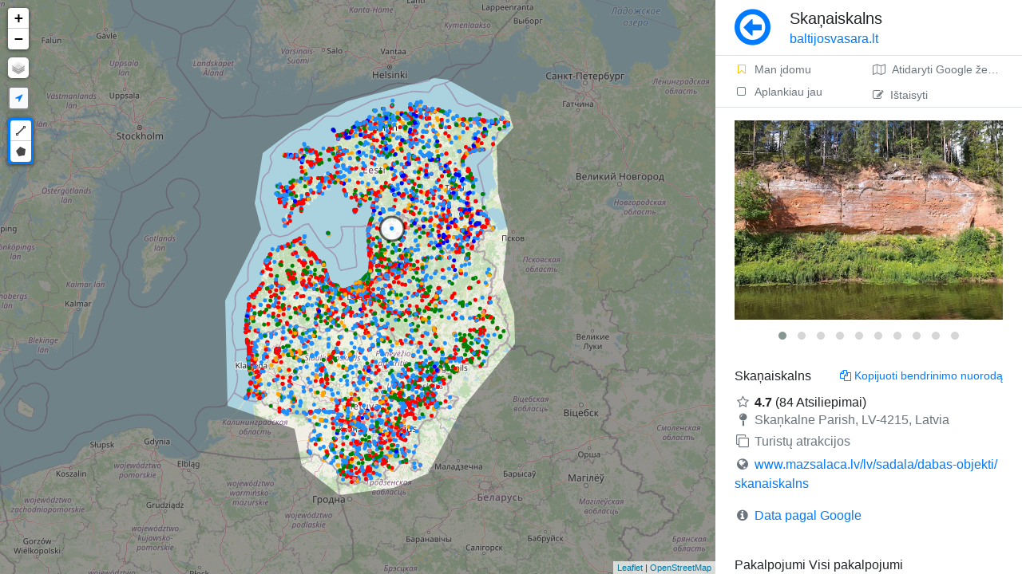

--- FILE ---
content_type: text/html; charset=UTF-8
request_url: https://baltijosvasara.lt/zemelapis/844/skaaiskalns
body_size: 5465
content:
<!DOCTYPE html>
<html lang="lt">

	<head>
		
		<!-- theme.public/head.phtml -->
		<!-- main/head_common.phtml -->
		<meta charset="utf-8">
		<meta http-equiv="X-UA-Compatible" content="IE=edge">
		<meta name="viewport" content="width=device-width, initial-scale=1, shrink-to-fit=no, minimum-scale=1.0, maximum-scale=1.0, user-scalable=no, minimal-ui">
		<meta name="apple-mobile-web-app-capable" content="yes" />   
		<meta name="apple-mobile-web-app-status-bar-style" content="black" />
		<meta name="google" content="notranslate" />
		<link rel="sitemap" type="application/xml" title="Sitemap" href="https://baltijosvasara.lt/sitemap.xml">
		<link rel="canonical" href="https://baltijosvasara.lt/zemelapis/844/skaaiskalns" />
		<link rel="shortcut icon" href="https://baltijosvasara.lt/assets/img/forest.png" type="image/x-icon" />
		<title>Skaņaiskalns</title>
		<script>
			<!-- assets/js/head.js -->
			﻿run = {}; bind = {}; 
			WWWDIR = 'https://baltijosvasara.lt'; 
			WWWLANG = ''; 
			LANG = 'lt'; 
			pluginMap = {
				'moment': {
					'js': ['https://baltijosvasara.lt/assets/lib/datetimepicker/bootstrap4/moment.js', 'https://baltijosvasara.lt/assets/lib/datetimepicker/bootstrap4/moment-with-locales.js']
				},
				'datetimepicker': {
					'css': ['https://baltijosvasara.lt/assets/lib/datetimepicker/bootstrap4/css/tempusdominus-bootstrap-4.min.css'],
					'js': ['https://baltijosvasara.lt/assets/lib/datetimepicker/bootstrap4/js/tempusdominus-bootstrap-4.min.js'],
				},
				'tinymce': {
					'js': ['https://baltijosvasara.lt/assets/lib/tinymce/4.9/tinymce.min.js'],
				}
			};
			function hasAsset(type, url) {	
				var tag = type == 'js' ? 'script' : 'link';
				var srcAttr = type == 'js' ? 'src' : 'href';
				var assets = document.getElementsByTagName(tag);
				for(var i=0; i<assets.length; i++) {
					//console.log(assets[i][srcAttr]);
					if(assets[i][srcAttr].indexOf(url) > -1) {
						return true;
					}
				}	  
				return false;
			}
			function onLoaded(n, fn) {
				//console.log("ONLOADED", n);
				if(typeof n == 'function'){
					var name = '';
					var o = n;
				}else{
					var tmp = n.split(':');
					var name = tmp[0];
					var o = tmp[1] != undefined ? tmp[1] : name;
				}
				try {		
					res = (typeof n == 'function') ? n() : eval(o);
					if(typeof res == 'undefined') throw "undefined";
					if(res === null) throw "null";
				}catch(err) {
					var p = window.pluginMap[name];
					//console.log(n, p);
					if(p){
						var inject = 0;							
						if(p.js) p.js.forEach(function(url) {
							if(!hasAsset('js', url)){ inject++; addScript(url); }
						});
						if(p.css) p.css.forEach(function(url) {
							if(!hasAsset('css', url)){ inject++; addCss(url); }
						});	
						if(inject) console.log('%cInjecting '+name, 'color:gray');		
					}
					window.setTimeout(function(){
						onLoaded(n, fn)
					}, 10 ); 
					return;
				}
				fn();
			}
			function addScript( src, d ) {
				var s = document.createElement( 'script' );
				s.setAttribute( 'src', src );
				document.head.appendChild( s );
			}
			function addCss(path) {		
				var s = document.createElement( 'link' );
				s.setAttribute( 'rel', 'stylesheet' );
				s.setAttribute( 'href', path );
				document.head.appendChild( s );
			}
			window.onload = function(){
				toggleOffline = function(offline){
					document.getElementsByClassName('navigator-offline')[0].style.display = offline ? 'block' : 'none';
				}
				window.addEventListener('offline', function(){
					toggleOffline(true);
				});
				window.addEventListener('online', function(){
					toggleOffline(false);
				});		
			};
			function loadTime(s){
				if(location.href.indexOf('timer=1') == -1) return;
				console.log(s, Date.now()-window.performance.timing.navigationStart);
			}	
		</script> 
		<meta name="description" content="Mazsalaca, Mazsalacas pilsēta, Latvija | www.mazsalaca.lv | Turistų atrakcijos | Be to, 1720 panašios vietos žemėlapyje." />
		<meta property="og:url" content="https://baltijosvasara.lt/zemelapis/844/skaaiskalns"/>
		<meta property="og:image:secure" content="https://baltijosvasara.lt/proxy?url=https%3A%2F%2Flh3.googleusercontent.com%2Fp%2FAF1QipNS4387MLjhLFG29c2vrAHBVtN-ISledQmXX0tR%3Ds1600-w500&hash=44378c01188818f36266ac8c8531d203"/>
		<meta property="og:image:secure_url" content="https://baltijosvasara.lt/proxy?url=https%3A%2F%2Flh3.googleusercontent.com%2Fp%2FAF1QipNS4387MLjhLFG29c2vrAHBVtN-ISledQmXX0tR%3Ds1600-w500&hash=44378c01188818f36266ac8c8531d203"/>
		<meta property="og:image:url" content="https://baltijosvasara.lt/proxy?url=https%3A%2F%2Flh3.googleusercontent.com%2Fp%2FAF1QipNS4387MLjhLFG29c2vrAHBVtN-ISledQmXX0tR%3Ds1600-w500&hash=44378c01188818f36266ac8c8531d203"/>
		<meta property="og:image" content="https://baltijosvasara.lt/proxy?url=https%3A%2F%2Flh3.googleusercontent.com%2Fp%2FAF1QipNS4387MLjhLFG29c2vrAHBVtN-ISledQmXX0tR%3Ds1600-w500&hash=44378c01188818f36266ac8c8531d203"/>
		<meta property="og:title" content="Skaņaiskalns - Baltijos Vasara kelionių žemėlapis"/>
		<meta property="og:description" content="Atraskite Estiją, Latviją ir Lietuvą!"/>
		<meta property="og:type " content="website"/>
		
		
		<script>
			function preloadImage(url){var img=new Image();img.src=url;}
			if(document.documentElement.clientWidth > 760){
				var preImg = [
					'https://romet.planet.ee/maptiles/tile.php?z=6&x=36&y=19',
					'https://romet.planet.ee/maptiles/tile.php?z=6&x=36&y=20',
					'https://romet.planet.ee/maptiles/tile.php?z=6&x=35&y=20',
					'https://romet.planet.ee/maptiles/tile.php?z=6&x=35&y=19',
					'https://romet.planet.ee/maptiles/tile.php?z=6&x=37&y=19',
					'https://romet.planet.ee/maptiles/tile.php?z=6&x=36&y=18',
					'https://romet.planet.ee/maptiles/tile.php?z=6&x=37&y=20',
					'https://romet.planet.ee/maptiles/tile.php?z=6&x=36&y=21',
					'https://romet.planet.ee/maptiles/tile.php?z=6&x=35&y=18',
					'https://romet.planet.ee/maptiles/tile.php?z=6&x=37&y=18',
					'https://romet.planet.ee/maptiles/tile.php?z=6&x=35&y=21',
					'https://romet.planet.ee/maptiles/tile.php?z=6&x=37&y=21',
				];
			}else{
				var preImg = [
					'https://romet.planet.ee/maptiles/tile.php?z=5&x=18&y=9',
					'https://romet.planet.ee/maptiles/tile.php?z=5&x=18&y=10',
					'https://romet.planet.ee/maptiles/tile.php?z=5&x=17&y=9',
					'https://romet.planet.ee/maptiles/tile.php?z=5&x=17&y=10',
					'https://romet.planet.ee/maptiles/tile.php?z=5&x=19&y=9',
					'https://romet.planet.ee/maptiles/tile.php?z=5&x=19&y=10',
				];
			}
			for(url of preImg) preloadImage(url);
		</script>
		
		<link rel="preload" as="A" href="r">
		
		<!-- LIB CSS -->
		<link rel="stylesheet" href="https://baltijosvasara.lt/assets/lib/bootstrap/css/bootstrap.min.css">
		<link rel="stylesheet" href="https://baltijosvasara.lt/assets/lib/leaflet/leaflet.css">
		<link rel="stylesheet" href="https://baltijosvasara.lt/assets/lib/font-awesome/css/font-awesome.min.css">
		
		<!-- CUSTOM CSS -->
		<link rel="stylesheet" href="https://baltijosvasara.lt/assets/css/base.css">
		<link rel="stylesheet" href="https://baltijosvasara.lt/assets/css/custom.css">
		<link rel="stylesheet" href="https://baltijosvasara.lt/assets/css/inputs.css">
		<link rel="stylesheet" href="https://baltijosvasara.lt/assets/css/side-page.css">
		
		<!--
		<script async src="https://baltijosvasara.lt/assets/lib/modernizr/modernizr.js"></script>
		<script async src="https://baltijosvasara.lt/assets/js/ie11CustomProperties.js"></script>
		<script async src="https://baltijosvasara.lt/storage/cache/locations.js"></script>
		-->
		
		<script type="text/javascript" src="https://baltijosvasara.lt/assets/lib/leaflet/leaflet.js"></script>
		<script type="text/javascript" src="https://baltijosvasara.lt/src/map.js?v="></script>
		
		<!-- Leaflet-Pointable -->
		 <script src="https://unpkg.com/leaflet-pointable@0.0.2/leaflet-pointable.js"></script>
		 <!-- Leaflet-Trails -->
		 <script src="https://unpkg.com/leaflet-trails@0.0.1/leaflet-trails.js"></script>
		 <link rel="stylesheet" href="https://unpkg.com/leaflet-trails@0.0.1/leaflet-trails.css">
		
		
		
					
	</head>	

	<body>
		
		<div data-nosnippet class="navigator-offline collapse min-vh-100 fixed-top" style="background:rgba(0, 0, 0, 0.8);z-index:9999;">
			<div class="d-flex flex-column min-vh-100">
				<div class="m-auto text-center">
					<div class="d-flex align-items-start">
						<div class="bg-dark p-1 rounded ib border border-white mr-4 mt-2">
							<span class="fa-stack fa-lg">
								<i class="fa fa-signal fa-stack-1x fa-2x text-white"></i>
								<i class="fa fa-times fa-stack-2x text-danger"></i>
							</span>
						</div>
						<div>
							<div class="h3 font-weight-light mb-3 text-white">No connection to Internet</div>
							<span class="text-muted" href="https://baltijosvasara.lt">Check your connection</span>
						</div>
					</div>
				</div>
			</div>
		</div>

		<div class="vh-100 vw-100 d-flex container-row">

			<div data-nosnippet class="col-map">
				<div id="map" class="bg-secondary"></div>
			</div>
			

			<div class="position-relative overflow-hidden col-body">
				<div class="body" style="display:flex;flex-direction:column">
					<div class="p-0 d-flex flex-column h-100">
						<div class="page-title px-4 py-2 border-bottom d-flex flex-row" style="min-height:70px;">
	<div class="mr-4 align-self-center">
					<a class="no-decoration text-primary" href="#" onClick="history.go(-1); return false;"><i class="fa fa-arrow-circle-o-left m-auto" style="font-size:3.3rem"></i>
			</a>
			</div>
		<h1 class="h5 flex-grow-1 align-self-center ellipsis mb-0">
		Skaņaiskalns<br>
		<small class="font-weight-light domain-name"><a class="no-decoration text-primary" href="https://baltijosvasara.lt">
				baltijosvasara.lt						</a></small>
	</h1>
			</div>						<div class="page-text px-4 py-3 flex-grow-1 scroll-y d-flex flex-column" 
						style="">
							<div class="h-100">
								<div class="main_get_messages"></div><script type="application/ld+json">{
    "@context": "http://schema.org",
    "@type": "Place",
    "url": "https://baltijosvasara.lt/zemelapis/844/skaaiskalns",
    "image": "https://lh3.googleusercontent.com/p/AF1QipNS4387MLjhLFG29c2vrAHBVtN-ISledQmXX0tR=s1600-w500",
    "name": "Skaņaiskalns",
    "address": "Mazsalaca, Mazsalacas pilsēta, Latvija",
    "addressCountry": "lv",
    "aggregateRating": {
        "@type": "AggregateRating",
        "ratingValue": 4.7,
        "reviewCount": 84
    },
    "geo": {
        "@type": "GeoCoordinates",
        "latitude": 57.87390379999999,
        "longitude": 24.9959545
    }
}</script><div id="browseData" data-id="844" data-page="browse" data-place="" data-lat="57.8739038" data-lng="24.9959545"></div><div class="d-flex mb-3 border-bottom mx-n4 mt-n3" data-nosnippet="" style="min-height:44px;"><div class="align-self-center d-flex flex-column w-50">			
					<a class="no-decoration text-smaller no-wrap py-1 px-4 text-muted hover-bg-light pt-2" rel="nofollow"			href="https://baltijosvasara.lt/toggleSetting?id=844&place_id=&type=bookmark"><i class="fa fa-fw fa-bookmark-o text-warning  mr-2"></i>Man įdomu</a>
				
					<a class="no-decoration text-smaller no-wrap py-1 px-4 text-muted hover-bg-light pb-2" rel="nofollow" href="https://baltijosvasara.lt/toggleSetting?id=844&place_id=&type=checked"><i class="fa fa-fw fa-square-o text-success mr-2"></i>Aplankiau jau</a>
				</div><div class="ml-auto d-flex flex-column ellipsis"><a class="ttip_t ellipsis w-100 no-decoration text-smaller no-wrap py-1 px-4 text-muted hover-bg-light pt-2 h-50" target="blank" title="Atidaryti Google žemėlapį" rel="nofollow" href="https://www.google.com/maps/dir/Current+Location/57.8739038,24.9959545"><i class="fa fa-map-o mr-2"></i>Atidaryti Google žemėlapį</a><a class="ajaxLoad ttip_t ellipsis w-100 no-decoration text-smaller no-wrap py-1 px-4 text-muted hover-bg-light pt-2 h-50" title="Ištaisyti" rel="nofollow" href="https://baltijosvasara.lt/edit?id=844"><i class="fa fa-edit mr-2"></i>Ištaisyti</a></div></div><div class="lightbox mb-4" -div-cloak="" style="min-height:270px" data-plugin-options="{&quot;delegate&quot;: &quot;.owl-item:not(.cloned) a&quot;, &quot;type&quot;: &quot;image&quot;, &quot;gallery&quot;: {&quot;enabled&quot;: true}}"><div class="owl-carousel" data-plugin-options="{&quot;items&quot;: 1, &quot;animateOut&quot;: &quot;fadeOut&quot;, &quot;autoHeight&quot;: true}"><div><a class="no-ajax" href="https://lh3.googleusercontent.com/p/AF1QipNS4387MLjhLFG29c2vrAHBVtN-ISledQmXX0tR=s1600-w1200" title="Martins Balodis"><img class="mw-100 img-responsive img-rounded browseImg" alt="Skaņaiskalns" src="https://lh3.googleusercontent.com/p/AF1QipNS4387MLjhLFG29c2vrAHBVtN-ISledQmXX0tR=s1600-w500"/></a></div><div><a class="no-ajax" href="https://lh3.googleusercontent.com/p/AF1QipMLYw9HwyMCTq-8D1BFwzzooO6U-aE8iraG2Ai9=s1600-w1200" title="Ragnars Lodbrohs"><img class="mw-100 img-responsive img-rounded browseImg" alt="Turistų atrakcijos" src="https://lh3.googleusercontent.com/p/AF1QipMLYw9HwyMCTq-8D1BFwzzooO6U-aE8iraG2Ai9=s1600-w500"/></a></div><div><a class="no-ajax" href="https://lh3.googleusercontent.com/p/AF1QipNokV1WqEAaA4u-Ir0APg-LUp8-dm9rZDRB3LT8=s1600-w1200" title="Lauris Janne-Janovs"><img class="mw-100 img-responsive img-rounded browseImg" alt="Kraštovaizdziai" src="https://lh3.googleusercontent.com/p/AF1QipNokV1WqEAaA4u-Ir0APg-LUp8-dm9rZDRB3LT8=s1600-w500"/></a></div><div><a class="no-ajax" href="https://lh3.googleusercontent.com/p/AF1QipOTSt7SKF0qFUWavj01wL54_ho1Ia-hXng1JVo3=s1600-w1200" title="Kristaps Sprincis"><img class="mw-100 img-responsive img-rounded browseImg" alt="mazsalaca" src="https://lh3.googleusercontent.com/p/AF1QipOTSt7SKF0qFUWavj01wL54_ho1Ia-hXng1JVo3=s1600-w500"/></a></div><div><a class="no-ajax" href="https://lh3.googleusercontent.com/p/AF1QipPBcotERI2Ka2eYl67TIUoYoBvJPefP55-ugGOX=s1600-w1200" title="Lauris Janne-Janovs"><img class="mw-100 img-responsive img-rounded browseImg" alt="Skaņaiskalns" src="https://lh3.googleusercontent.com/p/AF1QipPBcotERI2Ka2eYl67TIUoYoBvJPefP55-ugGOX=s1600-w500"/></a></div><div><a class="no-ajax" href="https://lh3.googleusercontent.com/p/AF1QipOn9_DYw-qABraqYgHKA_pp0_OM9_HHUlP-a8VE=s1600-w1200" title="Līga Ķ"><img class="mw-100 img-responsive img-rounded browseImg" alt="Skaņaiskalns" src="https://lh3.googleusercontent.com/p/AF1QipOn9_DYw-qABraqYgHKA_pp0_OM9_HHUlP-a8VE=s1600-w500"/></a></div><div><a class="no-ajax" href="https://lh3.googleusercontent.com/p/AF1QipPU-r_1yJXCUWg8qs0OmH0-Ra9fkwlJ903POmTF=s1600-w1200" title="Golding Karl"><img class="mw-100 img-responsive img-rounded browseImg" alt="Skaņaiskalns" src="https://lh3.googleusercontent.com/p/AF1QipPU-r_1yJXCUWg8qs0OmH0-Ra9fkwlJ903POmTF=s1600-w500"/></a></div><div><a class="no-ajax" href="https://lh3.googleusercontent.com/p/AF1QipPN7LzuZ5PK2GTIwwrCqbTlg1QfE1pxkwDr3vxx=s1600-w1200" title="Ruta Silmale"><img class="mw-100 img-responsive img-rounded browseImg" alt="Skaņaiskalns" src="https://lh3.googleusercontent.com/p/AF1QipPN7LzuZ5PK2GTIwwrCqbTlg1QfE1pxkwDr3vxx=s1600-w500"/></a></div><div><a class="no-ajax" href="https://lh3.googleusercontent.com/p/AF1QipONvsRwdSozRBT-5BOIP1o2-9yjMIZFchhS3PJr=s1600-w1200" title="Kristaps Sprincis"><img class="mw-100 img-responsive img-rounded browseImg" alt="Skaņaiskalns" src="https://lh3.googleusercontent.com/p/AF1QipONvsRwdSozRBT-5BOIP1o2-9yjMIZFchhS3PJr=s1600-w500"/></a></div><div><a class="no-ajax" href="https://lh3.googleusercontent.com/p/AF1QipOzxDE6zeqS-OIUbWd2DwzYdGVbj3tHon-BBMY_=s1600-w1200" title="Ruta Silmale"><img class="mw-100 img-responsive img-rounded browseImg" alt="Skaņaiskalns" src="https://lh3.googleusercontent.com/p/AF1QipOzxDE6zeqS-OIUbWd2DwzYdGVbj3tHon-BBMY_=s1600-w500"/></a></div></div></div><div class="d-flex flex-column flex-grow-1 item-content"><div class="mb-4"><div class="d-flex overflow-hidden"><div class="flex-grow-1"><div class="d-flex justify-content-between"><h2 class="mb-1 h6">Skaņaiskalns</h2><div class="ttip_l ib text-smaller pointer text-primary ml-3 text-right" onClick="setClipboard(&#039;https://baltijosvasara.lt/zemelapis/844/skaaiskalns&#039;); 
			this.title = &#039;Nuoroda nukopijuota&#039;; 
			tips.init($(this).parent());
			$(this).trigger(&#039;mouseenter&#039;);"><i class="fa fa-copy mr-1"></i>Kopijuoti bendrinimo nuorodą</div></div><div class="mb-2"></div><div><i class="fa fa-fw fa-star-o mr-1 text-muted"></i><span class="font-weight-bold">4.7</span> (84 Atsiliepimai)</div><h5 class="text-muted mb-2 font-weight-normal h6" style="word-break:break-all"><i class="fa fa-fw fa-map-pin text-muted mr-1"></i>Skaņkalne Parish, LV-4215, Latvia</h5><h3 class="font-weight-normal h6"><i class="fa fa-fw fa-clone mr-1 text-muted"></i><span class="text-muted">Turistų atrakcijos</span></h3><div style="word-break:break-all"><i class="fa fa-fw fa-globe text-muted mr-1"></i><a xrel="xnofollow" target="blank" href="http://www.mazsalaca.lv/lv/sadala/dabas-objekti/skanaiskalns">www.mazsalaca.lv/lv/sadala/dabas-objekti/skanaiskalns</a></div><div class="my-3"><i class="fa fa-fw fa-info-circle text-muted mr-1"></i><a class="align-self-center mr-auto" href="https://maps.google.com/?cid=11404890872438143921" target="blank">Data pagal Google</a></div></div></div></div><h6 class="mb-3 description font-weight-normal">Pakalpojumi Visi pakalpojumi<br />
Iesniegums pašvaldībai<br />
Mājokļa pabalsts<br />
Personalizētas braukšanas kartes<br />
Būvniecība<br />
Ārpus meža augošu koku ciršanas atļaujas izsniegšana<br />
Atbalsts daudzbērnu ģimenēm <a target="_blank" rel="nofollow" href="http://www.mazsalaca.lv/lv/sadala/dabas-objekti/skanaiskalns">www.mazsalaca.lv</a></h6></div>
							</div>
						</div>
					</div>  

									</div> 
				
			</div>
		</div>		

		
		<!-- theme.public/js.phtml -->
		<!--
			<script async type="text/javascript" src="https://baltijosvasara.lt/assets/lib/vue/vue.min.js"></script>
			<script async type="text/javascript" src="https://baltijosvasara.lt/assets/lib/jquery/jquery-cookie.min.js"></script>
			<script async type="text/javascript" src="https://baltijosvasara.lt/assets/lib/lazyload/lazyload.min.js"></script>
		-->
		<script type="text/javascript" src="https://baltijosvasara.lt/src/locations.js?202601211823"></script>
		
		<link async rel="stylesheet" href="https://baltijosvasara.lt/assets/lib/Leaflet.draw/src/leaflet.draw.css"/>
		<link async rel="stylesheet" href="https://baltijosvasara.lt/assets/lib/flags/flags.css">
		<link async rel="stylesheet" href="https://baltijosvasara.lt/assets/lib/magnific-popup/magnific-popup.css">
		<link async rel="stylesheet" href="https://baltijosvasara.lt/assets/lib/owlcarousel/owl.carousel.min.css">
		<link async rel="stylesheet" href="https://baltijosvasara.lt/assets/lib/owlcarousel/owl.theme.default.min.css">
		<link async rel="stylesheet" href="https://baltijosvasara.lt/assets/lib/qtip2/jquery.qtip.min.css">
		<link async rel="stylesheet" href="https://baltijosvasara.lt/assets/lib/fdrop/fdrop.css">
		<link async rel="stylesheet" href="https://baltijosvasara.lt/assets/lib/file-icon-vectors/css/file-icon-vivid.css">
		
		<script type="text/javascript" src="https://baltijosvasara.lt/assets/lib/jquery/jquery-3.3.1.min.js"></script>
		<script type="text/javascript" src="https://baltijosvasara.lt/assets/lib/jquery/jquery-migrate-3.0.1.js"></script>
		
		<script async type="text/javascript" src="https://baltijosvasara.lt/assets/lib/bootstrap/js/bootstrap.bundle.min.js"></script>
		
		<script async type="text/javascript" src="https://baltijosvasara.lt/assets/lib/qtip2/jquery.qtip.min.js"></script>
		<script defer type="text/javascript" src="https://baltijosvasara.lt/assets/lib/fdrop/fdrop.js"></script>
		<script defer type="text/javascript" src="https://baltijosvasara.lt/assets/lib/nanobar/nanobar.min.js"></script>
		
		<script defer type="text/javascript" src="https://baltijosvasara.lt/assets/lib/owlcarousel/owl.carousel.min.js"></script>
		<script defer type="text/javascript" src="https://baltijosvasara.lt/assets/lib/magnific-popup/jquery.magnific-popup.js"></script>
		
		<script type="text/javascript" src="https://baltijosvasara.lt/assets/lib/leaflet/L.draw.min.js"></script>
		
		<script type="text/javascript" src="https://baltijosvasara.lt/assets/js/base.js?ch=32cde6c"></script>	
		<script async type="text/javascript" src="https://baltijosvasara.lt/assets/js/init.js?ch=ff04cef"></script>
		
		<!-- JS INIT -->
		
		
		
		<div class="modal" data-type="ajax" id="modal" tabindex="-1"><div class="modal-dialog loading-modal-dialog"><div class="modal-content"><div class="d-flex" style="min-height: 300px"><div class="lds-ripple my-auto mx-auto"><div></div><div></div></div></div></div></div></div>
		
		<!-- Global site tag (gtag.js) - Google Analytics -->
		<script defer src="https://www.googletagmanager.com/gtag/js?id=UA-167338195-1"></script>
		<script>
		  window.dataLayer = window.dataLayer || [];
		  function gtag(){dataLayer.push(arguments);}
		  gtag('js', new Date());
		  gtag('config', 'UA-167338195-1');
		</script>

	</body>	
</html>


--- FILE ---
content_type: text/css
request_url: https://unpkg.com/leaflet-trails@0.0.1/leaflet-trails.css
body_size: -382
content:
.leaflet-popup .leaflet-trails {
  list-style-type: none;
  margin: 1em 0;
  padding: 0;
}

.leaflet-popup .leaflet-trails a {
  color: #000;
  font-weight: 700;
  text-decoration-line: none;
  vertical-align: super;
  font-style: italic;
}

.leaflet-popup .leaflet-trails a img {
  height: 23px;
  width: 23px;
  vertical-align: text-bottom;
  margin-right: 5px;
}

.leaflet-popup .leaflet-trails + .google-maps-link {
  display: block;
  text-align: center;
  font-size: 10px;
  color: #000;
}


--- FILE ---
content_type: text/javascript; charset=utf-8
request_url: https://unpkg.com/leaflet-trails@0.0.1/leaflet-trails.js
body_size: 1903
content:
/**
 * leaflet-trails
 *
 * @author    Raruto
 * @license   GPL-3.0+
 * @link https://github.com/Raruto/leaflet-trails
 * @desc Leaflet plugin that allows easy integration with Lonvia's Waymarked Trails Site
 */
(function() {

  L.Map.addInitHook(function() {
    this._trails_api = new L.Class.WaymarkedTrails(this);
    this.on("layeradd", function(e) {
      if (e.layer.options.pointable) {
        this._trails_api.addRouteTag(e.layer.options.id || e.layer.options.route_tag);
      }
    });
    this.on("layerremove", function(e) {
      if (e.layer.options.pointable) {
        this._trails_api.removeRouteTag(e.layer.options.id || e.layer.options.route_tag);
      }
    });
  });

  L.Class.WaymarkedTrails = L.Class.extend({

    includes: L.Evented ? L.Evented.prototype : L.Mixin.Events,

    initialize: function(map) {
      this.route_tags = [];
      this._map = map;
      this._map.on("pointable_mouseclick", this._onPointableMouseClick, this);
    },

    _onPointableMouseClick: function(e) {
      var query = this.buildQuery(e.latlng, this._map.getZoom());
      if (!query) return;

      this.getData(query, L.bind(this._onOverpassResponse, this, {
        latlng: e.latlng,
        query: query,
      }));
    },

    _onOverpassResponse: function(request, response) {
      this._map.fire('overpass_response', {
        request: request,
        response: response
      });

      var html = this._toHTML(response);
      if (!html) return;

      html += this._googleMapsLink(request.latlng, this._map.getZoom());

      this._map.openPopup(html, request.latlng);
    },

    buildQuery: function(latlng, zoom) {
      var i, route_tag, route_tags = "";
      var network_tags, network = "";

      var radius = 5000;
      if (zoom >= 17) radius = 5;
      else if (zoom >= 15) radius = 10;
      else if (zoom >= 12) radius = 50;
      else if (zoom <= 8) radius = 5000;
      else radius = 100;

      // network_tags = '^iwn$';
      // if (zoom >= 8) network_tags += '|^nwn$';
      // if (zoom >= 9) network_tags += '|^rwn$';
      // if (zoom >= 10) network_tags = false;
      // network = network_tags ? '["network"~"' + network_tags + '"]' : '';

      for (i = 0; i < this.route_tags.length; i++) {
        switch (this.route_tags[i]) {
          case 'cycling':
            route_tag = 'bicycle';
            break;
          case 'riding':
            route_tag = 'horse';
            break;
          case 'skating':
            route_tag = 'inline_skates';
            break;
          default:
            route_tag = this.route_tags[i];
            break;
        }
        route_tags += "^" + route_tag + "$|";
      }

      route_tags = route_tags.replace(/\|$/, '');

      if (!route_tags) {
        return false;
      }

      var overpass_query = '[out:json];(relation["route"~"' + route_tags + '"]' + network + '(around:' + radius + ',' + latlng.lat + ',' + latlng.lng + '););out;>;';

      return overpass_query;
    },

    getData: function(queryString, action) {
      this._pendingRequest = true;
      // Construct the query URL to get data from the Overpass Turbo API Interpreter
      var url = 'https://overpass-api.de/api/interpreter?data=' + encodeURIComponent(queryString) + '&callback=?';
      this.ajax(url, function(xmlhttp) {
        this._pendingRequest = false;
        var json = JSON.parse(xmlhttp.responseText);
        action(json);
      });
    },

    ajax: function(xmldocpath, completecallback, errorcallback) {
      var xmlhttp = window.XMLHttpRequest ? new XMLHttpRequest() : new ActiveXObject('Microsoft.XMLHTTP');
      xmlhttp.onreadystatechange = function() {
        if (xmlhttp.readyState === 4) {
          if (xmlhttp.status === 200 && completecallback) {
            completecallback(xmlhttp);
          } else if (errorcallback) {
            errorcallback(xmldocpath);
          }
        }
      };
      try {
        xmlhttp.open('GET', xmldocpath, true);
        xmlhttp.send(null);
      } catch (error) {
        if (errorcallback) {
          errorcallback(xmldocpath);
        }
      }
      return xmlhttp;
    },

    addRouteTag: function(route_tag) {
      this.route_tags.push(route_tag);
      return this.route_tags;
    },

    removeRouteTag: function(route_tag) {
      for (var i in this.route_tags) {
        if (this.route_tags[i] && this.route_tags[i] === route_tag) {
          this.route_tags.splice(i, 1);
        }
      }
      return this.route_tags;
    },

    _toHTML: function(data) {
      var i, relation;
      var route_id, route_name, route_desc, route_ref, osmc_symbol;

      var link, html = "";
      var ul, li, img;

      var baseUrl, baseSymbol, baseRoute;

      ul = document.createElement('ul');
      ul.className = "leaflet-trails";

      for (i = 0; i < data.elements.length; i++) {
        relation = data.elements[i];
        route_id = relation.id;

        route_name = relation.tags.name ? relation.tags.name : route_id;
        route_desc = relation.tags.description ? relation.tags.description : false;
        route_ref = relation.tags.ref ? relation.tags.ref : false;

        route_name = (route_name == route_id && route_desc) ? route_desc : route_name;
        route_name = (route_name == route_id && route_ref) ? "relation " + route_ref : route_name;

        switch (relation.tags.route) {
          case 'bicycle':
            baseUrl = 'cycling';
            break;
          case 'horse':
            baseUrl = 'riding';
            break;
          case 'inline_skates':
            baseUrl = 'skating';
            break;
          default:
            baseUrl = relation.tags.route;
            break;
        }
        baseSymbol = "https://" + baseUrl + ".waymarkedtrails.org/api/symbols?osmc:symbol=";
        baseRoute = "https://" + baseUrl + ".waymarkedtrails.org/#route?id=";
        osmc_symbol = relation.tags["osmc:symbol"] ? relation.tags["osmc:symbol"] : false;
        osmc_symbol = (!osmc_symbol && route_ref) ? "red:white:white:" + route_ref + ":black" : osmc_symbol;

        img = document.createElement('img');

        if (osmc_symbol) {
          img.src = baseSymbol + encodeURIComponent(osmc_symbol);
        } else {
          img.src = baseSymbol + encodeURIComponent("red:white:white");
          img.style.filter = "hue-rotate(110deg)";
          img.style.borderRadius = "15px";
        }

        link = document.createElement('a');
        link.href = baseRoute + route_id;
        link.target = "_blank";
        link.innerHTML = img.outerHTML + route_name;

        li = document.createElement('li');
        li.appendChild(link);
        ul.appendChild(li);

      }

      if (ul.children.length == 0) {
        return false;
      }

      html += ul.outerHTML;

      return html;
    },

    _googleMapsLink: function(latlng, zoom) {
      var link = document.createElement('a');
      link.className = "google-maps-link";
      link.href = "https://maps.google.com/?q=loc:" + latlng.lat + "," + latlng.lng + "&t=h&z=" + zoom;
      link.target = "_blank";
      link.innerHTML = "View on Google Maps";
      return link.outerHTML;
    },

  });

})();


--- FILE ---
content_type: text/javascript;charset=UTF-8
request_url: https://baltijosvasara.lt/src/map.js?v=
body_size: 7117
content:
window.isDrawMode = false;
window.colormap = {"\/accommodation":"red","\/dining":"orange","\/activeleisure":"Blue","\/sightseeing":"DodgerBlue","\/health":"LightCoral","\/varia":"SlateGray","\/natural":"green"};
window.baltics = [{"lat":59.24621611852243,"lng":22.164741179285826},{"lat":58.95574642454033,"lng":21.445270591110646},{"lat":58.24043482364321,"lng":21.21460063154303},{"lat":57.86266606876288,"lng":21.401333455954926},{"lat":56.80156200991216,"lng":20.412747914950845},{"lat":55.176897819080665,"lng":20.484145759578915},{"lat":54.81778984250645,"lng":22.318521152330938},{"lat":54.23137505951037,"lng":22.52722254432067},{"lat":53.74706896306562,"lng":23.54876093669153},{"lat":53.860577748279255,"lng":25.053607815775536},{"lat":54.102777252370785,"lng":25.99825622162386},{"lat":55.1392482457217,"lng":26.93741248557775},{"lat":55.67240697003055,"lng":27.71729663459206},{"lat":56.14948503945801,"lng":28.38184580382258},{"lat":56.5934685700302,"lng":28.376309708702692},{"lat":57.11889985049529,"lng":28.057765478823608},{"lat":57.83924735514403,"lng":28.19506902618531},{"lat":58.38750754233981,"lng":27.93693835714535},{"lat":59.06033377426745,"lng":27.876524796306178},{"lat":59.327516458735495,"lng":28.348848999230384},{"lat":59.55089534446973,"lng":28.217037593763145},{"lat":59.6842158437117,"lng":27.66233126242198},{"lat":59.99324435364576,"lng":26.552918599739645},{"lat":60.00697346187618,"lng":26.16846866712692},{"lat":59.69253081469199,"lng":23.77931172912848}];

onLoaded(function(){
	return (L != null && document.getElementById("map"));
}, function() {

	loadTime("map start");

	L.Mask = L.Polygon.extend({
		options: {
			stroke: false,
			color: '#333',
			fillOpacity: 0.5,
			clickable: false,
			renderer: L.svg(),
			outerBounds: new L.LatLngBounds([-90, -360], [90, 360])
		},
		initialize: function (latLngs, options) {
	         var outerBoundsLatLngs = [
				this.options.outerBounds.getSouthWest(),
				this.options.outerBounds.getNorthWest(),
				this.options.outerBounds.getNorthEast(),
				this.options.outerBounds.getSouthEast()
			];
	        L.Polygon.prototype.initialize.call(this, [outerBoundsLatLngs, latLngs], options);
		},
	});
	L.mask = function (latLngs, options) {
		return new L.Mask(latLngs, options);
	};

	//var v = (queryParameters().v || '').split('x');
	var v = ''.split('x');
	var initZoom = document.documentElement.clientWidth > 760 ? 6 : 5;
    map = new L.Map('map', {
    	center: new L.LatLng(v[1] || 57.00, v[2] || 24.05),
    	zoom: v[0] || initZoom,
    	//tap: false,
    	dragging: true,
    	//fadeAnimation: false,

    	renderer: L.canvas()  	//preferCanvas: true
    });

    window.mapIsMoving = false;
	window.drawnItems = L.featureGroup().addTo(map);
	window.filteredItems = new L.FeatureGroup();
	window.mapLocations = new L.FeatureGroup();


  var control = L.control.layers({
        //'OpenStreetMap': L.tileLayer('https://romet.planet.ee/maptiles/tile.php?z={z}&x={x}&y={y}', {
        'OpenStreetMap': L.tileLayer('https://a.tile.openstreetmap.org/{z}/{x}/{y}.png', {
        	maxZoom: 18,
        	attribution: '<a href="http://openstreetmap.org/copyright">OpenStreetMap</a>'
        }).addTo(map),
        "Aero": L.tileLayer('http://server.arcgisonline.com/ArcGIS/rest/services/World_Imagery/MapServer/tile/{z}/{y}/{x}', {

        }),

    }, {  }, { position: 'topleft', collapsed: true }).addTo(map); //'drawlayer': drawnItems

    loadTime("map added");

    var latLngs = [];
	for (i=0; i<baltics.length; i++) { latLngs.push(new L.LatLng(baltics[i]['lat'], baltics[i]['lng'])); }
	L.mask(latLngs).addTo(map);

	onLoaded(':window.locations', function(){
		loadTime("map layers start");
	    for(let location of locations) {
	    	mapLocations.addLayer(location2layer(location));
		}
		loadTime("map layers added");
		mapLocations.addTo(map);
	})

 var HikingTrails = L.tileLayer('https://tile.waymarkedtrails.org/{id}/{z}/{x}/{y}.png', {
     id: 'hiking',
     pointable: false,
     attribution: '&copy; <a href="http://waymarkedtrails.org">Sarah Hoffmann</a> (<a href="https://creativecommons.org/licenses/by-sa/3.0/">CC-BY-SA</a>)',
 });
 var CyclingTrails = L.tileLayer('https://tile.waymarkedtrails.org/{id}/{z}/{x}/{y}.png', {
     id: 'cycling',
     pointable: false,
     attribution: '&copy; <a href="http://waymarkedtrails.org">Sarah Hoffmann</a> (<a href="https://creativecommons.org/licenses/by-sa/3.0/">CC-BY-SA</a>)',
 });

 control.addOverlay(HikingTrails, "{map.hikingroutes}").addTo(map);
 control.addOverlay(CyclingTrails, "{map.cyclingroutes}");

});

run.map = function(){

	loadTime("run start");

	L.Control.selfPos = L.Control.extend({
	    onAdd: function(map) {
	        var div = L.DomUtil.create('div');
	        div.innerHTML = '<div class="rounded p-1 bg-light shadow" style="border: 2px solid rgba(100,100,100,0.8);"><i class="fa fa-fw fa-location-arrow text-primary"></i></div>';
	        L.DomEvent
            .addListener(div, 'click', L.DomEvent.stopPropagation)
            .addListener(div, 'click', L.DomEvent.preventDefault)
        	.addListener(div, 'click', flyToSelf);

        	 L.DomEvent
            .addListener(div, 'touchstart', L.DomEvent.stopPropagation)
            .addListener(div, 'touchstart', L.DomEvent.preventDefault)
        	.addListener(div, 'touchstart', flyToSelf);

	        return div;
	    },
	    onRemove: function(map) {}
	});
	L.control.selfPos = function(opts) {
	    return new L.Control.selfPos(opts);
	}
	L.control.selfPos({ position: 'topleft' }).addTo(map);

    onLoaded(':L.drawLocal', function(){

	   	L.drawLocal.draw.toolbar.finish.text = "Baigti!";
		L.drawLocal.draw.toolbar.undo.text = "Ištrinti paskutinį tašką";
		L.drawLocal.draw.toolbar.actions.text = "Atšaukti";
	    map.addControl(new L.Control.Draw({
	        edit: false,
	        draw: {
	        	polyline: true,
	        	rectangle: false,
	        	circle: false,
	        	circlemarker: false,
	        	marker: false,
	            polygon: {
	                allowIntersection: false,
	                showArea: true
	            }
	        }
	    }));


	   /*
	   if(location.pathname == '/'){
		    $('.leaflet-draw:visible')
			.addClass('position-relative')
		    .append("<div class=\"draw-info roll-in-right bg-white rounded border shadow px-3 py-2\">Jūs galite pridėti naujas vietas naudojant įrankius kairėje pusėje</div>");
		    setTimeout(function(){
		    	$('.draw-info').addClass('swirl-out-bck');
		    }, 3000);
		}
		*/
		map.on('draw:drawstart draw:editstart', function(e) {
			window.isDrawMode = true;
			console.log('isDrawMode', window.isDrawMode?1:0)
		})
		map.on('draw:drawstop draw:editstop', function(e) {
			window.isDrawMode = false;
			console.log('isDrawMode', window.isDrawMode?1:0)
		})


	   map.on('draw:editmove draw:editresize draw:editstart draw:editstop draw:edited draw:editvertex', function (event) {
	    	//map.on(L.Draw.Event.EDITED, function (event) {
	    	//console.log(event)
	    	var pos = getLayerPos(event.layer || event.poly);
	    	//console.log('pos', pos)
	    	if(pos){
	        	var url = uri('https://baltijosvasara.lt/edit', 'pos', JSON.stringify(pos))
	    		window.history.replaceState({path: url}, '', url);
	        }

	    })

	    map.on('draw:drawstart', function (event) {
	    	var LD = browseData();
			if(LD.page == 'edit'){
				mapLocations.eachLayer(function(layer){
					if(layer.id == LD.id){
						layer.setStyle({
			    			color: 'grey'
						});
						layer.editing.disable();
					}
				});
			}else{
				navigateContent(uri('https://baltijosvasara.lt/edit', 'id', 0));
			}
	    })

	    map.on(L.Draw.Event.CREATED, function (event) {
			var LD = browseData();
	        var layer = event.layer;
	        var pos = getLayerPos(event.layer);

	        if(pos){
	        	if(LD.page == 'edit'){
	        		var url = uri('https://baltijosvasara.lt/edit', 'pos', JSON.stringify(pos))
	    			window.history.replaceState({path: url}, '', url);
	        	}else{
	        		navigateContent(uri('https://baltijosvasara.lt/edit', 'id', 0, 'pos', JSON.stringify(pos)));
	        	}
	        	layer.editing.enable();
	        	layer.layerValidFor = 'edit';
	        	drawnItems.addLayer(layer);
	        }
	    });
	})



	map.on('moveend zoomend', function(){
		window.mapIsMoving = false;
		flashLayer(window.selectedFlashId)
	});

	map.on('movestart zoomstart', function(e) {
		window.mapIsMoving = true;
	});

    //layer.getRadius();layer.getLatLng(),strLatLng(layer.getLatLng() layer._defaultShape()

	map.on('moveend', function(e) {
		var c = map.getCenter();
		//var url = uri(location.href, 'z', map.getZoom(), 'lat', c.lat, 'lng', c.lng);
		var url = uri(location.href, 'v', map.getZoom()+'x'+c.lat.toFixed(4)+'x'+c.lng.toFixed(4));
		window.history.replaceState({path: url}, '', url);
		$(window).trigger('hashchange');
	});

	map.on('click', function(e) {
		var LD = browseData();
		if(LD.page == 'edit') return false;
		if(window.isDrawMode) return false;
		//console.log('map click');
		var cll = e.latlng;

		if(!e.originalEvent.altKey){
	        var closeByLayers = [];
	        var distList = [45,60,90,180,360,1000,1800,3000,5500,9000,12000,15000,18000];
	        var maxDist = distList[18 - map.getZoom()];
	       // console.log('maxDist', maxDist);
	        if(maxDist){
		        mapLocations.eachLayer(function(layer){
		        	//console.log(layer);
		        	var layerCenter = layer.getBounds().getCenter();
					layer.distance = layerCenter.distanceTo(new L.LatLng(cll.lat, cll.lng));
					if(layer.distance < maxDist){closeByLayers.push(layer);}
				});
			}
			if(closeByLayers.length){
		        closeByLayers.sort(function(a, b) { return a.distance - b.distance; });
		        console.log('closeByLayers click');
		        closeByLayers[0].fireEvent('click');
		        return;
		    }
		}

		map.closePopup();
		/*
		$.ajax({
			url: uri('{HOST}{WWWDIR}/overpass', 'lat', cll.lat, 'lng', cll.lng),
			dataType: 'json',
			success: function(data){


				if(data.closest){
					let e = data.closest;
					let content = '';

					if(e.tags['addr:full']){
						e.tags.address = e.tags['addr:full']+' '+e.tags['addr:city'];
					}
					for(let [key, value] of Object.entries(e.tags)) {
						if([
							'addr:city',
							'addr:country',
							'addr:full',
							'addr:housenumber',
							'addr:postcode',
							'addr:street',
							'amenity',
							'building',
							'source',
						].indexOf(key) >= 0) continue;
						content += window.e('div', window.e('span.text-muted.mr-2', key)+window.e('span', value));
					}

					//clicked.bindPopup(content).openPopup();

					L.popup()
				    .setLatLng(new L.LatLng(e.center.lat, e.center.lon))
				    .setContent(content)
				    .openOn(map);
				}
			}
		});
		*/
    });

    $(document).on('click', '*[data-goto]', function(){
    	var goto = $(this).data('goto');
    	goTo(goto.lat, goto.lng, false);
    });


    $(document).on('mouseenter touchstart', '*[data-goto]', function(){
    	var goto = $(this).data('goto');
    	layer = getLayer(goto.id);
    	if(! map.hasLayer(layer) )  return false;
    	window.hoverCircle = L.circleMarker(layer.getBounds().getCenter(), {radius: 15}).setStyle({
			color: '#007bff',
			fillColor: 'white',
			fillOpacity: 0.9,
			opacity: 0.6,
		});
		hoverCircle.layerValidFor = 'mousehover';
		drawnItems.addLayer(hoverCircle);
		hoverCircle.bringToFront();
		layer.bringToFront();
    });

    $(document).on('mouseout touchend', '*[data-goto]', function(){
    	drawnItems.removeLayer(window.hoverCircle);
    	delete window.hoverCircle;
    });

    loadTime("run finish");
}



bind.map = function(){

	loadTime("bind start");

	$(".page-text").on( 'scroll', function(){
	 	var $e = $(this);
	 	if(window.scrollUrlUpdate) clearTimeout(window.scrollUrlUpdate);
	 	window.scrollUrlUpdate = setTimeout(function(){
	 		var s = Math.round($e.scrollTop());
	   		var url = uri(location.href, 's', s>0?s:null);
    		window.history.replaceState({path: url}, '', url);
    	}, 100);
	});

	setTimeout(function(){
		onLoaded(function(){
			//console.log('mapIsMoving', mapIsMoving)
			return window.mapIsMoving == false ? true : null
		}, function(){
			//console.log('routine start')
			var LD = browseData();
			var p = queryParameters();
			//console.log('bind.map', LD);
			 $(".page-text").scrollTop(p.s);
			window.drawnItems.eachLayer(function(layer){
				if($('*[name=email]').length > 0) return; //dont remove while drawing
				if(LD.page != layer.layerValidFor) layer.remove();
			});

			filteredItems.eachLayer(function(r){
				mapLocations.addLayer(r.addTo(map));
				filteredItems.removeLayer(r);
			});

			if(p.filter){
				LD.page = (p.filter != 'all' && !LD.page) ? 'filter_'+p.filter : LD.page;
				var filter_ids = p.ids ? p.ids.split('x') : [];
				//console.log('hidden', filteredItems.getLayers().length);
				var currentDirList = p.dir || ''.split('+');
			}else{
				var filter_ids = [];
			}

			mapLocations.eachLayer(function(layer){

				if(layer.editing != null){
					if(LD.page == 'edit' && LD.id == layer.id){
						layer.editing.enable();
					}else{
						layer.editing.disable();
					}
				}

				if(p.filter){

					let show = (p.filter == 'all'
						|| filter_ids.indexOf(layer.id.toString()) >= 0
						|| (p.filter == 'dir' && currentDirList.indexOf(layer.dir) >= 0)
					);

					if(LD.id && layer.id.toString() == LD.id.toString()) show = true;

					if(!show){
						filteredItems.addLayer(layer);
						//layer.remove();
						mapLocations.removeLayer(layer);
					}

					if(show && layer && filter_ids){
						if(['all', 'dir'].indexOf(p.filter) === -1){
							let tmp = L.circleMarker(layer.getBounds().getCenter(), {radius: 15}).setStyle({
				    			color: 'black',
				    			fillColor: 'white',
				    			fillOpacity: 0.6,
				    			opacity: 0.4,
				    			bubblingMouseEvents: false,
				    		});

				    		tmp.on('mouseover mouseout click', function (e) {
				        		layer.fireEvent(e.type);
				    		});

				    		tmp.layerValidFor = 'filter_'+p.filter;
				    		drawnItems.addLayer(tmp);
							tmp.bringToFront();

						}
						layer.bringToFront();
					}
				}
			})

			if(LD.id && LD.page == 'browse'){
				flashLayer(LD.id);
			}else{
				flashLayer(false);
			}

			if(LD.page == 'edit'){
				setLangTabsStyle();
			}

			map.closePopup();
			//$('.leaflet-draw-section').toggleClass('d-none', LD.page == 'browse');

			if(p.place_id) addPlaceMarker(LD);

			if(map && LD.lat > 10 && LD.lng > 10){
				goTo(LD.lat, LD.lng, false);
			}

		});
		loadTime("bind end");
	}, 100);


}

onLoaded(':window.map.getBounds', function(){
	loadTime("getBounds start");
	function get_points(lat, lng, radius, call){
		$.ajax({
			url: uri('https://baltijosvasara.lt/get_points', 'lat', lat, 'lng', lng, 'radius', radius, 'call', call),
			success: function(data){
				if(data.substr(0,1) == '{'){
					try { var response = jQuery.parseJSON(data); } catch(e) { console.log(e.message); }
					if(response.run){
						$.each(response.run, function(k, v){
							eval(v);
						})
					}
				}
			}
		});
	}

	map.on('moveend', function(e) {
		if(map.getZoom() >= 13){
			var c = map.getCenter();
	    	var bounds = map.getBounds(),
		    northWest = bounds.getNorthWest(),
		    northEast = bounds.getNorthEast(),
		    distance = northWest.distanceTo(northEast)
		    radius = Math.round(distance / 2);
		    if(window.last_silent_call == null
		    	||  window.last_silent_call.distanceTo(new L.LatLng(c.lat, c.lng)) >= radius * 1.5){
			    window.last_silent_call = new L.LatLng(c.lat, c.lng);
				get_points(c.lat, c.lng, radius, 'silent');
			}
		}
	});

	
	loadTime("getBounds finish")
});

function browseData(){
	var elm = "div#browseData";
	//if(!$(elm).length) console.log('Error getting browseData');

	var id = $(elm).attr("data-id");
	var lat = $(elm).attr("data-lat");
	var lng = $(elm).attr("data-lng");
	var page = $(elm).attr("data-page");
	var place = JSON.parse($(elm).attr("data-place") || null);

	return {
		id: id,
		lat: lat,
		lng: lng,
		page: page,
		place: place,
	}
}

function getLayer(id){
	var result;
	mapLocations.eachLayer(function(layer){
		if(layer.id == id){
			result = layer; return true;
		}
	});
	return result;
}

function flashLayer (id){

	window.selectedFlashId = id;

	function adjustHelper(layer){

		var c = layer.getBounds().getCenter();
		var LD = browseData();

		var needHelp2See = (map.getZoom() >= 5 && LD.page != 'edit');

		if(needHelp2See){
	    	var layerNW = layer.getBounds().getNorthWest();
	    	var tmp = L.circleMarker([c.lat, c.lng], {radius: 15}).addTo(map)
	    	var layerInsideCircle = tmp._containsPoint(map.latLngToLayerPoint(layerNW));
	    	tmp.remove();
	    	if(!layerInsideCircle) needHelp2See = false;
		}

		if((!needHelp2See || !window.selectedFlashId)){
			//window.flashCircle.remove();
			//console.log('adjustHelper remove', window.selectedFlashId, window.flashCircle);
			drawnItems.removeLayer(window.flashCircle)
			delete window.flashCircle;
			return;
		}

		if(!map.hasLayer(window.flashCircle)){
			if(window.flashCircle) drawnItems.removeLayer(window.flashCircle)
			//console.log('adjustHelper add', window.selectedFlashId, window.flashCircle);
    		window.flashCircle = L.circleMarker([c.lat, c.lng], {radius: 15}).setStyle({
    			color: 'black',
    			fillColor: 'white',
    			fillOpacity: 0.9,
    			opacity: 0.6,
    			bubblingMouseEvents: false,
    		}); //.addTo(map);

    		window.flashCircle.layerValidFor = 'browse';
    		window.flashCircle.MasterLayer = layer;
    		window.flashCircle.on('mouseover mouseout click', function (e) {
				console.log('flashCircle', e.type);
	    		this.MasterLayer.fireEvent(e.type);
			});
    		drawnItems.addLayer(window.flashCircle);
    	}else if(map.hasLayer(window.flashCircle)){
    		//console.log('adjustHelper update', window.selectedFlashId, window.flashCircle);
    		window.flashCircle.MasterLayer = layer;
    		window.flashCircle.setLatLng([c.lat, c.lng]);
    	}

    	window.flashCircle.bringToFront();
    	layer.bringToFront();

	};

	layer = getLayer(window.selectedFlashId);

	if(layer ){	    	//&& getLayerShape(layer) == 'circle'
    	adjustHelper(layer);
    }

}

function getLayerShape(layer){
	let shape = '';
	if(layer instanceof L.Polygon) shape = 'polygon';
	else if(layer instanceof L.Polyline) shape = 'polyline';
	else if(layer instanceof L.Marker) shape = 'marker';
	else if(layer instanceof L.Circle) shape = 'circle';
	return shape;
}

function location2layer(location){

	if(location.pos == null) return;

	let options = {
		color: colormap[location.dir || '/varia'],
		radius: location.pos.radius,
	};

	if(location.pos.shape == 'circle'){location.layer = L.circle(location.pos.latlngs, options);}
	else if(location.pos.shape == 'circlemarker'){location.layer = L.circlemarker(location.pos.latlngs, options);}
	else if(location.pos.shape == 'polygon'){location.layer = L.polygon(location.pos.latlngs);}
	else if(location.pos.shape == 'polyline'){location.layer = L.polyline(location.pos.latlngs);}
	else if(location.pos.shape == 'marker'){location.layer = L.marker([location.pos.latlngs.lat, location.pos.latlngs.lng]);}

    if(location.layer){

    	location.layer.id = location.id;
    	location.layer.dir = location.dir;
    	location.layer.str = location.str;
    	location.layer.pathColor = options.color;

    	location.layer.on('click mouseover mouseout', function(e) {

    		console.log('layer', e.type);

    		if(e.type == 'click'){
	    		var LD = browseData();
				if(LD.page == 'edit') return false;
				var c = e.target.getBounds().getCenter();
				goTo(c.lat, c.lng, false);
				flashLayer(location.id);
			    navigateContent(uri(location.url));
			}

			if(e.type == 'mouseover'){
				if(map.getZoom() >= 8){
	    			e.target.bindPopup(e.target.str);
	    			this.openPopup();
	    		}
			}

			if(e.type == 'mouseout'){
				this.closePopup();
			}

		});

		return location.layer;

	}
}

function isMarkerInsidePolygon(lat, lng, polyPoints) {
    var x = lat, y = lng;
    var inside = false;
    for (var i = 0, j = polyPoints.length - 1; i < polyPoints.length; j = i++) {
        var xi = polyPoints[i].lat, yi = polyPoints[i].lng;
        var xj = polyPoints[j].lat, yj = polyPoints[j].lng;
        var intersect = ((yi > y) != (yj > y))
            && (x < (xj - xi) * (y - yi) / (yj - yi) + xi);
        if (intersect) inside = !inside;
    }
    return inside;
};

function addPlaceMarker(LD){
	var layer = L.marker([LD.lat, LD.lng]);
	layer.on('click', function(e) {
		navigateContent(uri('https://baltijosvasara.lt/zemelapis',  'place_id', LD.place.place_id));
	});
	layer.layerValidFor = 'browse';
	drawnItems.addLayer(layer);
}

function getLayerPos(layer){
	var pos = {};
	pos.shape =  getLayerShape(layer);
	if(layer instanceof L.Circle) pos.radius = layer._mRadius;
	pos.latlngs = layer._latlngs || layer._latlng;
   return pos;
}

function goTo(lat, lng, zoom){
	var go = ( !map.getBounds().contains(new L.LatLng(lat, lng)) ); //|| map.getZoom() <= 7
	//if(map.getZoom() <= 7) map.setZoom(13);
	if(go){
		var zoomTarget = map.getZoom() <= 7 ? 13 : map.getZoom();
		map.flyTo(
			new L.LatLng(lat, lng),
			zoom ? zoomTarget : map.getZoom(),
			{ animate: true, duration: 1 }
		);
	}
}

function setLangTabsStyle(){
	$('.nav-tabs .nav-item').each(function(){
		let $link = $(this);
		let $pane = $('.tab-content').find($link.attr('href'));
		let empty = $pane.find('*[name^=ltitle]').val() == '';
		$link.toggleClass('tab-filled', !empty);

		if(!$pane.data('hasStyleBind')){
			$pane.find('*[name^=ltitle]').on('input', setLangTabsStyle);
			$pane.data('hasStyleBind', true);
		}
	});
}

function flyToSelf(){
	let go = function(){
		map.flyTo(
			window.myLocation.getLatLng(),
			map.getZoom() <= 13 ? 16 : map.getZoom(),
			{ animate: true, duration: 1 }
		);
	}

    navigator.geolocation.watchPosition(function(p){
    	if(!window.myLocation){
    		window.myLocation = L.circle([p.coords.latitude, p.coords.longitude], 20).setStyle({
    			color: 'blue',
    			fillColor: 'white',
    			className: '',
    			fillOpacity: 0.7,
    			opacity: 1,
    		}).bindPopup("Mano vietovė").addTo(map);
    		go();
    	}else{
    		window.myLocation.setLatLng([p.coords.latitude, p.coords.longitude]);
    	}
    }, function(err){
    	 alert(err.message || 'Could not find you :(')
    	//console.log('watchPosition error', err);
    	//if(queryParameters().debug) alert(err.message)
    })



    if(window.myLocation && window.myLocation.getLatLng()){
	    go();
	}
}






--- FILE ---
content_type: application/javascript
request_url: https://baltijosvasara.lt/assets/lib/nanobar/nanobar.min.js
body_size: 487
content:
(function(root){"use strict";var css=".nanobar{width:100%;height:4px;z-index:9999;top:0}.bar{width:0;height:100%;transition:height .3s;background:#000}";function addCss(){var s=document.getElementById("nanobarcss");if(s===null){s=document.createElement("style");s.type="text/css";s.id="nanobarcss";document.head.insertBefore(s,document.head.firstChild);if(!s.styleSheet)return s.appendChild(document.createTextNode(css));s.styleSheet.cssText=css}}function addClass(el,cls){if(el.classList)el.classList.add(cls);else el.className+=" "+cls}function createBar(rm){var el=document.createElement("div"),width=0,here=0,on=0,bar={el:el,go:go};addClass(el,"bar");function move(){var dist=width-here;if(dist<.1&&dist>-.1){place(here);on=0;if(width>=100){el.style.height=0;setTimeout(function(){rm(el)},300)}}else{place(width-dist/4);setTimeout(go,16)}}function place(num){width=num;el.style.width=width+"%"}function go(num){if(num>=0){here=num;if(!on){on=1;move()}}else if(on){move()}}return bar}function Nanobar(opts){opts=opts||{};var el=document.createElement("div"),applyGo,nanobar={el:el,go:function(p){applyGo(p);if(p>=100){init()}}};function rm(child){el.removeChild(child)}function init(){var bar=createBar(rm);el.appendChild(bar.el);applyGo=bar.go}addCss();addClass(el,"nanobar");if(opts.id)el.id=opts.id;if(opts.classname)addClass(el,opts.classname);if(opts.target){el.style.position="relative";opts.target.insertBefore(el,opts.target.firstChild)}else{el.style.position="fixed";document.getElementsByTagName("body")[0].appendChild(el)}init();return nanobar}if(typeof exports==="object"){module.exports=Nanobar}else if(typeof define==="function"&&define.amd){define([],function(){return Nanobar})}else{root.Nanobar=Nanobar}})(this);